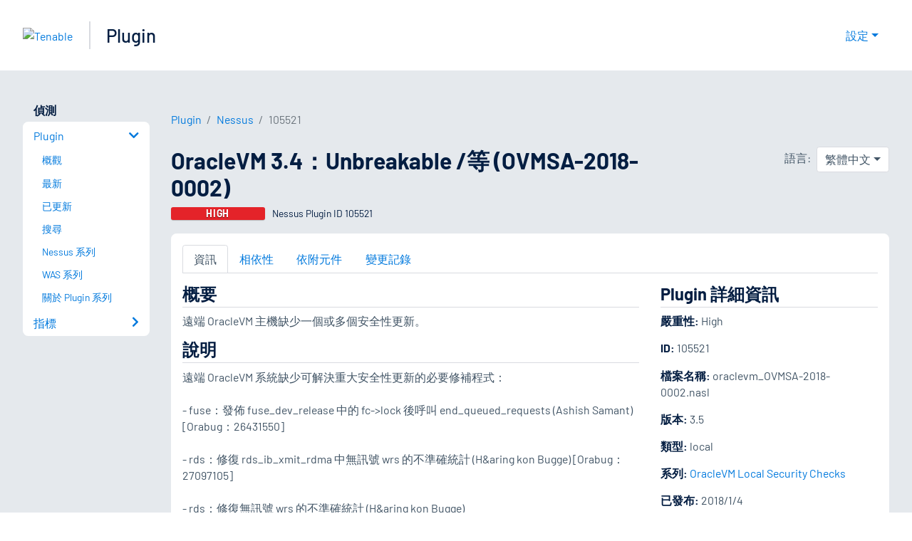

--- FILE ---
content_type: text/html; charset=utf-8
request_url: https://zh-tw.tenable.com/plugins/nessus/105521
body_size: 20107
content:
<!DOCTYPE html><html lang="zh-TW"><head><meta charSet="utf-8"/><title>OracleVM 3.4：Unbreakable /等 (OVMSA-2018-0002)<!-- --> | Tenable®</title><meta name="description" content="遠端 OracleVM 主機缺少一個或多個安全性更新。 (Nessus Plugin ID 105521)"/><meta property="og:title" content="OracleVM 3.4：Unbreakable /等 (OVMSA-2018-0002)"/><meta property="og:description" content="遠端 OracleVM 主機缺少一個或多個安全性更新。 (Nessus Plugin ID 105521)"/><meta name="twitter:title" content="OracleVM 3.4：Unbreakable /等 (OVMSA-2018-0002)"/><meta name="twitter:description" content="遠端 OracleVM 主機缺少一個或多個安全性更新。 (Nessus Plugin ID 105521)"/><meta http-equiv="X-UA-Compatible" content="IE=edge,chrome=1"/><meta name="viewport" content="width=device-width, initial-scale=1"/><link rel="apple-touch-icon" sizes="180x180" href="https://www.tenable.com/themes/custom/tenable/images-new/favicons/apple-touch-icon-180x180.png"/><link rel="manifest" href="https://www.tenable.com/themes/custom/tenable/images-new/favicons/manifest.json"/><link rel="icon" href="https://www.tenable.com/themes/custom/tenable/images-new/favicons/favicon.ico" sizes="any"/><link rel="icon" href="https://www.tenable.com/themes/custom/tenable/images-new/favicons/tenable-favicon.svg" type="image/svg+xml"/><meta name="msapplication-config" content="https://www.tenable.com/themes/custom/tenable/images-new/favicons/browserconfig.xml"/><meta name="theme-color" content="#ffffff"/><link rel="canonical" href="https://zh-tw.tenable.com/plugins/nessus/105521"/><link rel="alternate" hrefLang="x-default" href="https://www.tenable.com/plugins/nessus/105521"/><link rel="alternate" hrefLang="ja" href="https://jp.tenable.com/plugins/nessus/105521"/><link rel="alternate" hrefLang="zh-CN" href="https://www.tenablecloud.cn/plugins/nessus/105521"/><link rel="alternate" hrefLang="zh-TW" href="https://zh-tw.tenable.com/plugins/nessus/105521"/><link rel="alternate" hrefLang="en" href="https://www.tenable.com/plugins/nessus/105521"/><meta name="next-head-count" content="21"/><script type="text/javascript">window.NREUM||(NREUM={});NREUM.info = {"agent":"","beacon":"bam.nr-data.net","errorBeacon":"bam.nr-data.net","licenseKey":"5febff3e0e","applicationID":"96358297","agentToken":null,"applicationTime":135.068143,"transactionName":"MVBabEEHChVXU0IIXggab11RIBYHW1VBDkMNYEpRHCgBHkJaRU52I2EXF0MKEQFfXkVOahJMSF1uST8PUm0=","queueTime":0,"ttGuid":"e5473e6a864b9acc"}; (window.NREUM||(NREUM={})).init={ajax:{deny_list:["bam.nr-data.net"]},feature_flags:["soft_nav"]};(window.NREUM||(NREUM={})).loader_config={licenseKey:"5febff3e0e",applicationID:"96358297",browserID:"718381482"};;/*! For license information please see nr-loader-rum-1.308.0.min.js.LICENSE.txt */
(()=>{var e,t,r={163:(e,t,r)=>{"use strict";r.d(t,{j:()=>E});var n=r(384),i=r(1741);var a=r(2555);r(860).K7.genericEvents;const s="experimental.resources",o="register",c=e=>{if(!e||"string"!=typeof e)return!1;try{document.createDocumentFragment().querySelector(e)}catch{return!1}return!0};var d=r(2614),u=r(944),l=r(8122);const f="[data-nr-mask]",g=e=>(0,l.a)(e,(()=>{const e={feature_flags:[],experimental:{allow_registered_children:!1,resources:!1},mask_selector:"*",block_selector:"[data-nr-block]",mask_input_options:{color:!1,date:!1,"datetime-local":!1,email:!1,month:!1,number:!1,range:!1,search:!1,tel:!1,text:!1,time:!1,url:!1,week:!1,textarea:!1,select:!1,password:!0}};return{ajax:{deny_list:void 0,block_internal:!0,enabled:!0,autoStart:!0},api:{get allow_registered_children(){return e.feature_flags.includes(o)||e.experimental.allow_registered_children},set allow_registered_children(t){e.experimental.allow_registered_children=t},duplicate_registered_data:!1},browser_consent_mode:{enabled:!1},distributed_tracing:{enabled:void 0,exclude_newrelic_header:void 0,cors_use_newrelic_header:void 0,cors_use_tracecontext_headers:void 0,allowed_origins:void 0},get feature_flags(){return e.feature_flags},set feature_flags(t){e.feature_flags=t},generic_events:{enabled:!0,autoStart:!0},harvest:{interval:30},jserrors:{enabled:!0,autoStart:!0},logging:{enabled:!0,autoStart:!0},metrics:{enabled:!0,autoStart:!0},obfuscate:void 0,page_action:{enabled:!0},page_view_event:{enabled:!0,autoStart:!0},page_view_timing:{enabled:!0,autoStart:!0},performance:{capture_marks:!1,capture_measures:!1,capture_detail:!0,resources:{get enabled(){return e.feature_flags.includes(s)||e.experimental.resources},set enabled(t){e.experimental.resources=t},asset_types:[],first_party_domains:[],ignore_newrelic:!0}},privacy:{cookies_enabled:!0},proxy:{assets:void 0,beacon:void 0},session:{expiresMs:d.wk,inactiveMs:d.BB},session_replay:{autoStart:!0,enabled:!1,preload:!1,sampling_rate:10,error_sampling_rate:100,collect_fonts:!1,inline_images:!1,fix_stylesheets:!0,mask_all_inputs:!0,get mask_text_selector(){return e.mask_selector},set mask_text_selector(t){c(t)?e.mask_selector="".concat(t,",").concat(f):""===t||null===t?e.mask_selector=f:(0,u.R)(5,t)},get block_class(){return"nr-block"},get ignore_class(){return"nr-ignore"},get mask_text_class(){return"nr-mask"},get block_selector(){return e.block_selector},set block_selector(t){c(t)?e.block_selector+=",".concat(t):""!==t&&(0,u.R)(6,t)},get mask_input_options(){return e.mask_input_options},set mask_input_options(t){t&&"object"==typeof t?e.mask_input_options={...t,password:!0}:(0,u.R)(7,t)}},session_trace:{enabled:!0,autoStart:!0},soft_navigations:{enabled:!0,autoStart:!0},spa:{enabled:!0,autoStart:!0},ssl:void 0,user_actions:{enabled:!0,elementAttributes:["id","className","tagName","type"]}}})());var p=r(6154),m=r(9324);let h=0;const v={buildEnv:m.F3,distMethod:m.Xs,version:m.xv,originTime:p.WN},b={consented:!1},y={appMetadata:{},get consented(){return this.session?.state?.consent||b.consented},set consented(e){b.consented=e},customTransaction:void 0,denyList:void 0,disabled:!1,harvester:void 0,isolatedBacklog:!1,isRecording:!1,loaderType:void 0,maxBytes:3e4,obfuscator:void 0,onerror:void 0,ptid:void 0,releaseIds:{},session:void 0,timeKeeper:void 0,registeredEntities:[],jsAttributesMetadata:{bytes:0},get harvestCount(){return++h}},_=e=>{const t=(0,l.a)(e,y),r=Object.keys(v).reduce((e,t)=>(e[t]={value:v[t],writable:!1,configurable:!0,enumerable:!0},e),{});return Object.defineProperties(t,r)};var w=r(5701);const x=e=>{const t=e.startsWith("http");e+="/",r.p=t?e:"https://"+e};var R=r(7836),k=r(3241);const A={accountID:void 0,trustKey:void 0,agentID:void 0,licenseKey:void 0,applicationID:void 0,xpid:void 0},S=e=>(0,l.a)(e,A),T=new Set;function E(e,t={},r,s){let{init:o,info:c,loader_config:d,runtime:u={},exposed:l=!0}=t;if(!c){const e=(0,n.pV)();o=e.init,c=e.info,d=e.loader_config}e.init=g(o||{}),e.loader_config=S(d||{}),c.jsAttributes??={},p.bv&&(c.jsAttributes.isWorker=!0),e.info=(0,a.D)(c);const f=e.init,m=[c.beacon,c.errorBeacon];T.has(e.agentIdentifier)||(f.proxy.assets&&(x(f.proxy.assets),m.push(f.proxy.assets)),f.proxy.beacon&&m.push(f.proxy.beacon),e.beacons=[...m],function(e){const t=(0,n.pV)();Object.getOwnPropertyNames(i.W.prototype).forEach(r=>{const n=i.W.prototype[r];if("function"!=typeof n||"constructor"===n)return;let a=t[r];e[r]&&!1!==e.exposed&&"micro-agent"!==e.runtime?.loaderType&&(t[r]=(...t)=>{const n=e[r](...t);return a?a(...t):n})})}(e),(0,n.US)("activatedFeatures",w.B)),u.denyList=[...f.ajax.deny_list||[],...f.ajax.block_internal?m:[]],u.ptid=e.agentIdentifier,u.loaderType=r,e.runtime=_(u),T.has(e.agentIdentifier)||(e.ee=R.ee.get(e.agentIdentifier),e.exposed=l,(0,k.W)({agentIdentifier:e.agentIdentifier,drained:!!w.B?.[e.agentIdentifier],type:"lifecycle",name:"initialize",feature:void 0,data:e.config})),T.add(e.agentIdentifier)}},384:(e,t,r)=>{"use strict";r.d(t,{NT:()=>s,US:()=>u,Zm:()=>o,bQ:()=>d,dV:()=>c,pV:()=>l});var n=r(6154),i=r(1863),a=r(1910);const s={beacon:"bam.nr-data.net",errorBeacon:"bam.nr-data.net"};function o(){return n.gm.NREUM||(n.gm.NREUM={}),void 0===n.gm.newrelic&&(n.gm.newrelic=n.gm.NREUM),n.gm.NREUM}function c(){let e=o();return e.o||(e.o={ST:n.gm.setTimeout,SI:n.gm.setImmediate||n.gm.setInterval,CT:n.gm.clearTimeout,XHR:n.gm.XMLHttpRequest,REQ:n.gm.Request,EV:n.gm.Event,PR:n.gm.Promise,MO:n.gm.MutationObserver,FETCH:n.gm.fetch,WS:n.gm.WebSocket},(0,a.i)(...Object.values(e.o))),e}function d(e,t){let r=o();r.initializedAgents??={},t.initializedAt={ms:(0,i.t)(),date:new Date},r.initializedAgents[e]=t}function u(e,t){o()[e]=t}function l(){return function(){let e=o();const t=e.info||{};e.info={beacon:s.beacon,errorBeacon:s.errorBeacon,...t}}(),function(){let e=o();const t=e.init||{};e.init={...t}}(),c(),function(){let e=o();const t=e.loader_config||{};e.loader_config={...t}}(),o()}},782:(e,t,r)=>{"use strict";r.d(t,{T:()=>n});const n=r(860).K7.pageViewTiming},860:(e,t,r)=>{"use strict";r.d(t,{$J:()=>u,K7:()=>c,P3:()=>d,XX:()=>i,Yy:()=>o,df:()=>a,qY:()=>n,v4:()=>s});const n="events",i="jserrors",a="browser/blobs",s="rum",o="browser/logs",c={ajax:"ajax",genericEvents:"generic_events",jserrors:i,logging:"logging",metrics:"metrics",pageAction:"page_action",pageViewEvent:"page_view_event",pageViewTiming:"page_view_timing",sessionReplay:"session_replay",sessionTrace:"session_trace",softNav:"soft_navigations",spa:"spa"},d={[c.pageViewEvent]:1,[c.pageViewTiming]:2,[c.metrics]:3,[c.jserrors]:4,[c.spa]:5,[c.ajax]:6,[c.sessionTrace]:7,[c.softNav]:8,[c.sessionReplay]:9,[c.logging]:10,[c.genericEvents]:11},u={[c.pageViewEvent]:s,[c.pageViewTiming]:n,[c.ajax]:n,[c.spa]:n,[c.softNav]:n,[c.metrics]:i,[c.jserrors]:i,[c.sessionTrace]:a,[c.sessionReplay]:a,[c.logging]:o,[c.genericEvents]:"ins"}},944:(e,t,r)=>{"use strict";r.d(t,{R:()=>i});var n=r(3241);function i(e,t){"function"==typeof console.debug&&(console.debug("New Relic Warning: https://github.com/newrelic/newrelic-browser-agent/blob/main/docs/warning-codes.md#".concat(e),t),(0,n.W)({agentIdentifier:null,drained:null,type:"data",name:"warn",feature:"warn",data:{code:e,secondary:t}}))}},1687:(e,t,r)=>{"use strict";r.d(t,{Ak:()=>d,Ze:()=>f,x3:()=>u});var n=r(3241),i=r(7836),a=r(3606),s=r(860),o=r(2646);const c={};function d(e,t){const r={staged:!1,priority:s.P3[t]||0};l(e),c[e].get(t)||c[e].set(t,r)}function u(e,t){e&&c[e]&&(c[e].get(t)&&c[e].delete(t),p(e,t,!1),c[e].size&&g(e))}function l(e){if(!e)throw new Error("agentIdentifier required");c[e]||(c[e]=new Map)}function f(e="",t="feature",r=!1){if(l(e),!e||!c[e].get(t)||r)return p(e,t);c[e].get(t).staged=!0,g(e)}function g(e){const t=Array.from(c[e]);t.every(([e,t])=>t.staged)&&(t.sort((e,t)=>e[1].priority-t[1].priority),t.forEach(([t])=>{c[e].delete(t),p(e,t)}))}function p(e,t,r=!0){const s=e?i.ee.get(e):i.ee,c=a.i.handlers;if(!s.aborted&&s.backlog&&c){if((0,n.W)({agentIdentifier:e,type:"lifecycle",name:"drain",feature:t}),r){const e=s.backlog[t],r=c[t];if(r){for(let t=0;e&&t<e.length;++t)m(e[t],r);Object.entries(r).forEach(([e,t])=>{Object.values(t||{}).forEach(t=>{t[0]?.on&&t[0]?.context()instanceof o.y&&t[0].on(e,t[1])})})}}s.isolatedBacklog||delete c[t],s.backlog[t]=null,s.emit("drain-"+t,[])}}function m(e,t){var r=e[1];Object.values(t[r]||{}).forEach(t=>{var r=e[0];if(t[0]===r){var n=t[1],i=e[3],a=e[2];n.apply(i,a)}})}},1738:(e,t,r)=>{"use strict";r.d(t,{U:()=>g,Y:()=>f});var n=r(3241),i=r(9908),a=r(1863),s=r(944),o=r(5701),c=r(3969),d=r(8362),u=r(860),l=r(4261);function f(e,t,r,a){const f=a||r;!f||f[e]&&f[e]!==d.d.prototype[e]||(f[e]=function(){(0,i.p)(c.xV,["API/"+e+"/called"],void 0,u.K7.metrics,r.ee),(0,n.W)({agentIdentifier:r.agentIdentifier,drained:!!o.B?.[r.agentIdentifier],type:"data",name:"api",feature:l.Pl+e,data:{}});try{return t.apply(this,arguments)}catch(e){(0,s.R)(23,e)}})}function g(e,t,r,n,s){const o=e.info;null===r?delete o.jsAttributes[t]:o.jsAttributes[t]=r,(s||null===r)&&(0,i.p)(l.Pl+n,[(0,a.t)(),t,r],void 0,"session",e.ee)}},1741:(e,t,r)=>{"use strict";r.d(t,{W:()=>a});var n=r(944),i=r(4261);class a{#e(e,...t){if(this[e]!==a.prototype[e])return this[e](...t);(0,n.R)(35,e)}addPageAction(e,t){return this.#e(i.hG,e,t)}register(e){return this.#e(i.eY,e)}recordCustomEvent(e,t){return this.#e(i.fF,e,t)}setPageViewName(e,t){return this.#e(i.Fw,e,t)}setCustomAttribute(e,t,r){return this.#e(i.cD,e,t,r)}noticeError(e,t){return this.#e(i.o5,e,t)}setUserId(e,t=!1){return this.#e(i.Dl,e,t)}setApplicationVersion(e){return this.#e(i.nb,e)}setErrorHandler(e){return this.#e(i.bt,e)}addRelease(e,t){return this.#e(i.k6,e,t)}log(e,t){return this.#e(i.$9,e,t)}start(){return this.#e(i.d3)}finished(e){return this.#e(i.BL,e)}recordReplay(){return this.#e(i.CH)}pauseReplay(){return this.#e(i.Tb)}addToTrace(e){return this.#e(i.U2,e)}setCurrentRouteName(e){return this.#e(i.PA,e)}interaction(e){return this.#e(i.dT,e)}wrapLogger(e,t,r){return this.#e(i.Wb,e,t,r)}measure(e,t){return this.#e(i.V1,e,t)}consent(e){return this.#e(i.Pv,e)}}},1863:(e,t,r)=>{"use strict";function n(){return Math.floor(performance.now())}r.d(t,{t:()=>n})},1910:(e,t,r)=>{"use strict";r.d(t,{i:()=>a});var n=r(944);const i=new Map;function a(...e){return e.every(e=>{if(i.has(e))return i.get(e);const t="function"==typeof e?e.toString():"",r=t.includes("[native code]"),a=t.includes("nrWrapper");return r||a||(0,n.R)(64,e?.name||t),i.set(e,r),r})}},2555:(e,t,r)=>{"use strict";r.d(t,{D:()=>o,f:()=>s});var n=r(384),i=r(8122);const a={beacon:n.NT.beacon,errorBeacon:n.NT.errorBeacon,licenseKey:void 0,applicationID:void 0,sa:void 0,queueTime:void 0,applicationTime:void 0,ttGuid:void 0,user:void 0,account:void 0,product:void 0,extra:void 0,jsAttributes:{},userAttributes:void 0,atts:void 0,transactionName:void 0,tNamePlain:void 0};function s(e){try{return!!e.licenseKey&&!!e.errorBeacon&&!!e.applicationID}catch(e){return!1}}const o=e=>(0,i.a)(e,a)},2614:(e,t,r)=>{"use strict";r.d(t,{BB:()=>s,H3:()=>n,g:()=>d,iL:()=>c,tS:()=>o,uh:()=>i,wk:()=>a});const n="NRBA",i="SESSION",a=144e5,s=18e5,o={STARTED:"session-started",PAUSE:"session-pause",RESET:"session-reset",RESUME:"session-resume",UPDATE:"session-update"},c={SAME_TAB:"same-tab",CROSS_TAB:"cross-tab"},d={OFF:0,FULL:1,ERROR:2}},2646:(e,t,r)=>{"use strict";r.d(t,{y:()=>n});class n{constructor(e){this.contextId=e}}},2843:(e,t,r)=>{"use strict";r.d(t,{G:()=>a,u:()=>i});var n=r(3878);function i(e,t=!1,r,i){(0,n.DD)("visibilitychange",function(){if(t)return void("hidden"===document.visibilityState&&e());e(document.visibilityState)},r,i)}function a(e,t,r){(0,n.sp)("pagehide",e,t,r)}},3241:(e,t,r)=>{"use strict";r.d(t,{W:()=>a});var n=r(6154);const i="newrelic";function a(e={}){try{n.gm.dispatchEvent(new CustomEvent(i,{detail:e}))}catch(e){}}},3606:(e,t,r)=>{"use strict";r.d(t,{i:()=>a});var n=r(9908);a.on=s;var i=a.handlers={};function a(e,t,r,a){s(a||n.d,i,e,t,r)}function s(e,t,r,i,a){a||(a="feature"),e||(e=n.d);var s=t[a]=t[a]||{};(s[r]=s[r]||[]).push([e,i])}},3878:(e,t,r)=>{"use strict";function n(e,t){return{capture:e,passive:!1,signal:t}}function i(e,t,r=!1,i){window.addEventListener(e,t,n(r,i))}function a(e,t,r=!1,i){document.addEventListener(e,t,n(r,i))}r.d(t,{DD:()=>a,jT:()=>n,sp:()=>i})},3969:(e,t,r)=>{"use strict";r.d(t,{TZ:()=>n,XG:()=>o,rs:()=>i,xV:()=>s,z_:()=>a});const n=r(860).K7.metrics,i="sm",a="cm",s="storeSupportabilityMetrics",o="storeEventMetrics"},4234:(e,t,r)=>{"use strict";r.d(t,{W:()=>a});var n=r(7836),i=r(1687);class a{constructor(e,t){this.agentIdentifier=e,this.ee=n.ee.get(e),this.featureName=t,this.blocked=!1}deregisterDrain(){(0,i.x3)(this.agentIdentifier,this.featureName)}}},4261:(e,t,r)=>{"use strict";r.d(t,{$9:()=>d,BL:()=>o,CH:()=>g,Dl:()=>_,Fw:()=>y,PA:()=>h,Pl:()=>n,Pv:()=>k,Tb:()=>l,U2:()=>a,V1:()=>R,Wb:()=>x,bt:()=>b,cD:()=>v,d3:()=>w,dT:()=>c,eY:()=>p,fF:()=>f,hG:()=>i,k6:()=>s,nb:()=>m,o5:()=>u});const n="api-",i="addPageAction",a="addToTrace",s="addRelease",o="finished",c="interaction",d="log",u="noticeError",l="pauseReplay",f="recordCustomEvent",g="recordReplay",p="register",m="setApplicationVersion",h="setCurrentRouteName",v="setCustomAttribute",b="setErrorHandler",y="setPageViewName",_="setUserId",w="start",x="wrapLogger",R="measure",k="consent"},5289:(e,t,r)=>{"use strict";r.d(t,{GG:()=>s,Qr:()=>c,sB:()=>o});var n=r(3878),i=r(6389);function a(){return"undefined"==typeof document||"complete"===document.readyState}function s(e,t){if(a())return e();const r=(0,i.J)(e),s=setInterval(()=>{a()&&(clearInterval(s),r())},500);(0,n.sp)("load",r,t)}function o(e){if(a())return e();(0,n.DD)("DOMContentLoaded",e)}function c(e){if(a())return e();(0,n.sp)("popstate",e)}},5607:(e,t,r)=>{"use strict";r.d(t,{W:()=>n});const n=(0,r(9566).bz)()},5701:(e,t,r)=>{"use strict";r.d(t,{B:()=>a,t:()=>s});var n=r(3241);const i=new Set,a={};function s(e,t){const r=t.agentIdentifier;a[r]??={},e&&"object"==typeof e&&(i.has(r)||(t.ee.emit("rumresp",[e]),a[r]=e,i.add(r),(0,n.W)({agentIdentifier:r,loaded:!0,drained:!0,type:"lifecycle",name:"load",feature:void 0,data:e})))}},6154:(e,t,r)=>{"use strict";r.d(t,{OF:()=>c,RI:()=>i,WN:()=>u,bv:()=>a,eN:()=>l,gm:()=>s,mw:()=>o,sb:()=>d});var n=r(1863);const i="undefined"!=typeof window&&!!window.document,a="undefined"!=typeof WorkerGlobalScope&&("undefined"!=typeof self&&self instanceof WorkerGlobalScope&&self.navigator instanceof WorkerNavigator||"undefined"!=typeof globalThis&&globalThis instanceof WorkerGlobalScope&&globalThis.navigator instanceof WorkerNavigator),s=i?window:"undefined"!=typeof WorkerGlobalScope&&("undefined"!=typeof self&&self instanceof WorkerGlobalScope&&self||"undefined"!=typeof globalThis&&globalThis instanceof WorkerGlobalScope&&globalThis),o=Boolean("hidden"===s?.document?.visibilityState),c=/iPad|iPhone|iPod/.test(s.navigator?.userAgent),d=c&&"undefined"==typeof SharedWorker,u=((()=>{const e=s.navigator?.userAgent?.match(/Firefox[/\s](\d+\.\d+)/);Array.isArray(e)&&e.length>=2&&e[1]})(),Date.now()-(0,n.t)()),l=()=>"undefined"!=typeof PerformanceNavigationTiming&&s?.performance?.getEntriesByType("navigation")?.[0]?.responseStart},6389:(e,t,r)=>{"use strict";function n(e,t=500,r={}){const n=r?.leading||!1;let i;return(...r)=>{n&&void 0===i&&(e.apply(this,r),i=setTimeout(()=>{i=clearTimeout(i)},t)),n||(clearTimeout(i),i=setTimeout(()=>{e.apply(this,r)},t))}}function i(e){let t=!1;return(...r)=>{t||(t=!0,e.apply(this,r))}}r.d(t,{J:()=>i,s:()=>n})},6630:(e,t,r)=>{"use strict";r.d(t,{T:()=>n});const n=r(860).K7.pageViewEvent},7699:(e,t,r)=>{"use strict";r.d(t,{It:()=>a,KC:()=>o,No:()=>i,qh:()=>s});var n=r(860);const i=16e3,a=1e6,s="SESSION_ERROR",o={[n.K7.logging]:!0,[n.K7.genericEvents]:!1,[n.K7.jserrors]:!1,[n.K7.ajax]:!1}},7836:(e,t,r)=>{"use strict";r.d(t,{P:()=>o,ee:()=>c});var n=r(384),i=r(8990),a=r(2646),s=r(5607);const o="nr@context:".concat(s.W),c=function e(t,r){var n={},s={},u={},l=!1;try{l=16===r.length&&d.initializedAgents?.[r]?.runtime.isolatedBacklog}catch(e){}var f={on:p,addEventListener:p,removeEventListener:function(e,t){var r=n[e];if(!r)return;for(var i=0;i<r.length;i++)r[i]===t&&r.splice(i,1)},emit:function(e,r,n,i,a){!1!==a&&(a=!0);if(c.aborted&&!i)return;t&&a&&t.emit(e,r,n);var o=g(n);m(e).forEach(e=>{e.apply(o,r)});var d=v()[s[e]];d&&d.push([f,e,r,o]);return o},get:h,listeners:m,context:g,buffer:function(e,t){const r=v();if(t=t||"feature",f.aborted)return;Object.entries(e||{}).forEach(([e,n])=>{s[n]=t,t in r||(r[t]=[])})},abort:function(){f._aborted=!0,Object.keys(f.backlog).forEach(e=>{delete f.backlog[e]})},isBuffering:function(e){return!!v()[s[e]]},debugId:r,backlog:l?{}:t&&"object"==typeof t.backlog?t.backlog:{},isolatedBacklog:l};return Object.defineProperty(f,"aborted",{get:()=>{let e=f._aborted||!1;return e||(t&&(e=t.aborted),e)}}),f;function g(e){return e&&e instanceof a.y?e:e?(0,i.I)(e,o,()=>new a.y(o)):new a.y(o)}function p(e,t){n[e]=m(e).concat(t)}function m(e){return n[e]||[]}function h(t){return u[t]=u[t]||e(f,t)}function v(){return f.backlog}}(void 0,"globalEE"),d=(0,n.Zm)();d.ee||(d.ee=c)},8122:(e,t,r)=>{"use strict";r.d(t,{a:()=>i});var n=r(944);function i(e,t){try{if(!e||"object"!=typeof e)return(0,n.R)(3);if(!t||"object"!=typeof t)return(0,n.R)(4);const r=Object.create(Object.getPrototypeOf(t),Object.getOwnPropertyDescriptors(t)),a=0===Object.keys(r).length?e:r;for(let s in a)if(void 0!==e[s])try{if(null===e[s]){r[s]=null;continue}Array.isArray(e[s])&&Array.isArray(t[s])?r[s]=Array.from(new Set([...e[s],...t[s]])):"object"==typeof e[s]&&"object"==typeof t[s]?r[s]=i(e[s],t[s]):r[s]=e[s]}catch(e){r[s]||(0,n.R)(1,e)}return r}catch(e){(0,n.R)(2,e)}}},8362:(e,t,r)=>{"use strict";r.d(t,{d:()=>a});var n=r(9566),i=r(1741);class a extends i.W{agentIdentifier=(0,n.LA)(16)}},8374:(e,t,r)=>{r.nc=(()=>{try{return document?.currentScript?.nonce}catch(e){}return""})()},8990:(e,t,r)=>{"use strict";r.d(t,{I:()=>i});var n=Object.prototype.hasOwnProperty;function i(e,t,r){if(n.call(e,t))return e[t];var i=r();if(Object.defineProperty&&Object.keys)try{return Object.defineProperty(e,t,{value:i,writable:!0,enumerable:!1}),i}catch(e){}return e[t]=i,i}},9324:(e,t,r)=>{"use strict";r.d(t,{F3:()=>i,Xs:()=>a,xv:()=>n});const n="1.308.0",i="PROD",a="CDN"},9566:(e,t,r)=>{"use strict";r.d(t,{LA:()=>o,bz:()=>s});var n=r(6154);const i="xxxxxxxx-xxxx-4xxx-yxxx-xxxxxxxxxxxx";function a(e,t){return e?15&e[t]:16*Math.random()|0}function s(){const e=n.gm?.crypto||n.gm?.msCrypto;let t,r=0;return e&&e.getRandomValues&&(t=e.getRandomValues(new Uint8Array(30))),i.split("").map(e=>"x"===e?a(t,r++).toString(16):"y"===e?(3&a()|8).toString(16):e).join("")}function o(e){const t=n.gm?.crypto||n.gm?.msCrypto;let r,i=0;t&&t.getRandomValues&&(r=t.getRandomValues(new Uint8Array(e)));const s=[];for(var o=0;o<e;o++)s.push(a(r,i++).toString(16));return s.join("")}},9908:(e,t,r)=>{"use strict";r.d(t,{d:()=>n,p:()=>i});var n=r(7836).ee.get("handle");function i(e,t,r,i,a){a?(a.buffer([e],i),a.emit(e,t,r)):(n.buffer([e],i),n.emit(e,t,r))}}},n={};function i(e){var t=n[e];if(void 0!==t)return t.exports;var a=n[e]={exports:{}};return r[e](a,a.exports,i),a.exports}i.m=r,i.d=(e,t)=>{for(var r in t)i.o(t,r)&&!i.o(e,r)&&Object.defineProperty(e,r,{enumerable:!0,get:t[r]})},i.f={},i.e=e=>Promise.all(Object.keys(i.f).reduce((t,r)=>(i.f[r](e,t),t),[])),i.u=e=>"nr-rum-1.308.0.min.js",i.o=(e,t)=>Object.prototype.hasOwnProperty.call(e,t),e={},t="NRBA-1.308.0.PROD:",i.l=(r,n,a,s)=>{if(e[r])e[r].push(n);else{var o,c;if(void 0!==a)for(var d=document.getElementsByTagName("script"),u=0;u<d.length;u++){var l=d[u];if(l.getAttribute("src")==r||l.getAttribute("data-webpack")==t+a){o=l;break}}if(!o){c=!0;var f={296:"sha512-+MIMDsOcckGXa1EdWHqFNv7P+JUkd5kQwCBr3KE6uCvnsBNUrdSt4a/3/L4j4TxtnaMNjHpza2/erNQbpacJQA=="};(o=document.createElement("script")).charset="utf-8",i.nc&&o.setAttribute("nonce",i.nc),o.setAttribute("data-webpack",t+a),o.src=r,0!==o.src.indexOf(window.location.origin+"/")&&(o.crossOrigin="anonymous"),f[s]&&(o.integrity=f[s])}e[r]=[n];var g=(t,n)=>{o.onerror=o.onload=null,clearTimeout(p);var i=e[r];if(delete e[r],o.parentNode&&o.parentNode.removeChild(o),i&&i.forEach(e=>e(n)),t)return t(n)},p=setTimeout(g.bind(null,void 0,{type:"timeout",target:o}),12e4);o.onerror=g.bind(null,o.onerror),o.onload=g.bind(null,o.onload),c&&document.head.appendChild(o)}},i.r=e=>{"undefined"!=typeof Symbol&&Symbol.toStringTag&&Object.defineProperty(e,Symbol.toStringTag,{value:"Module"}),Object.defineProperty(e,"__esModule",{value:!0})},i.p="https://js-agent.newrelic.com/",(()=>{var e={374:0,840:0};i.f.j=(t,r)=>{var n=i.o(e,t)?e[t]:void 0;if(0!==n)if(n)r.push(n[2]);else{var a=new Promise((r,i)=>n=e[t]=[r,i]);r.push(n[2]=a);var s=i.p+i.u(t),o=new Error;i.l(s,r=>{if(i.o(e,t)&&(0!==(n=e[t])&&(e[t]=void 0),n)){var a=r&&("load"===r.type?"missing":r.type),s=r&&r.target&&r.target.src;o.message="Loading chunk "+t+" failed: ("+a+": "+s+")",o.name="ChunkLoadError",o.type=a,o.request=s,n[1](o)}},"chunk-"+t,t)}};var t=(t,r)=>{var n,a,[s,o,c]=r,d=0;if(s.some(t=>0!==e[t])){for(n in o)i.o(o,n)&&(i.m[n]=o[n]);if(c)c(i)}for(t&&t(r);d<s.length;d++)a=s[d],i.o(e,a)&&e[a]&&e[a][0](),e[a]=0},r=self["webpackChunk:NRBA-1.308.0.PROD"]=self["webpackChunk:NRBA-1.308.0.PROD"]||[];r.forEach(t.bind(null,0)),r.push=t.bind(null,r.push.bind(r))})(),(()=>{"use strict";i(8374);var e=i(8362),t=i(860);const r=Object.values(t.K7);var n=i(163);var a=i(9908),s=i(1863),o=i(4261),c=i(1738);var d=i(1687),u=i(4234),l=i(5289),f=i(6154),g=i(944),p=i(384);const m=e=>f.RI&&!0===e?.privacy.cookies_enabled;function h(e){return!!(0,p.dV)().o.MO&&m(e)&&!0===e?.session_trace.enabled}var v=i(6389),b=i(7699);class y extends u.W{constructor(e,t){super(e.agentIdentifier,t),this.agentRef=e,this.abortHandler=void 0,this.featAggregate=void 0,this.loadedSuccessfully=void 0,this.onAggregateImported=new Promise(e=>{this.loadedSuccessfully=e}),this.deferred=Promise.resolve(),!1===e.init[this.featureName].autoStart?this.deferred=new Promise((t,r)=>{this.ee.on("manual-start-all",(0,v.J)(()=>{(0,d.Ak)(e.agentIdentifier,this.featureName),t()}))}):(0,d.Ak)(e.agentIdentifier,t)}importAggregator(e,t,r={}){if(this.featAggregate)return;const n=async()=>{let n;await this.deferred;try{if(m(e.init)){const{setupAgentSession:t}=await i.e(296).then(i.bind(i,3305));n=t(e)}}catch(e){(0,g.R)(20,e),this.ee.emit("internal-error",[e]),(0,a.p)(b.qh,[e],void 0,this.featureName,this.ee)}try{if(!this.#t(this.featureName,n,e.init))return(0,d.Ze)(this.agentIdentifier,this.featureName),void this.loadedSuccessfully(!1);const{Aggregate:i}=await t();this.featAggregate=new i(e,r),e.runtime.harvester.initializedAggregates.push(this.featAggregate),this.loadedSuccessfully(!0)}catch(e){(0,g.R)(34,e),this.abortHandler?.(),(0,d.Ze)(this.agentIdentifier,this.featureName,!0),this.loadedSuccessfully(!1),this.ee&&this.ee.abort()}};f.RI?(0,l.GG)(()=>n(),!0):n()}#t(e,r,n){if(this.blocked)return!1;switch(e){case t.K7.sessionReplay:return h(n)&&!!r;case t.K7.sessionTrace:return!!r;default:return!0}}}var _=i(6630),w=i(2614),x=i(3241);class R extends y{static featureName=_.T;constructor(e){var t;super(e,_.T),this.setupInspectionEvents(e.agentIdentifier),t=e,(0,c.Y)(o.Fw,function(e,r){"string"==typeof e&&("/"!==e.charAt(0)&&(e="/"+e),t.runtime.customTransaction=(r||"http://custom.transaction")+e,(0,a.p)(o.Pl+o.Fw,[(0,s.t)()],void 0,void 0,t.ee))},t),this.importAggregator(e,()=>i.e(296).then(i.bind(i,3943)))}setupInspectionEvents(e){const t=(t,r)=>{t&&(0,x.W)({agentIdentifier:e,timeStamp:t.timeStamp,loaded:"complete"===t.target.readyState,type:"window",name:r,data:t.target.location+""})};(0,l.sB)(e=>{t(e,"DOMContentLoaded")}),(0,l.GG)(e=>{t(e,"load")}),(0,l.Qr)(e=>{t(e,"navigate")}),this.ee.on(w.tS.UPDATE,(t,r)=>{(0,x.W)({agentIdentifier:e,type:"lifecycle",name:"session",data:r})})}}class k extends e.d{constructor(e){var t;(super(),f.gm)?(this.features={},(0,p.bQ)(this.agentIdentifier,this),this.desiredFeatures=new Set(e.features||[]),this.desiredFeatures.add(R),(0,n.j)(this,e,e.loaderType||"agent"),t=this,(0,c.Y)(o.cD,function(e,r,n=!1){if("string"==typeof e){if(["string","number","boolean"].includes(typeof r)||null===r)return(0,c.U)(t,e,r,o.cD,n);(0,g.R)(40,typeof r)}else(0,g.R)(39,typeof e)},t),function(e){(0,c.Y)(o.Dl,function(t,r=!1){if("string"!=typeof t&&null!==t)return void(0,g.R)(41,typeof t);const n=e.info.jsAttributes["enduser.id"];r&&null!=n&&n!==t?(0,a.p)(o.Pl+"setUserIdAndResetSession",[t],void 0,"session",e.ee):(0,c.U)(e,"enduser.id",t,o.Dl,!0)},e)}(this),function(e){(0,c.Y)(o.nb,function(t){if("string"==typeof t||null===t)return(0,c.U)(e,"application.version",t,o.nb,!1);(0,g.R)(42,typeof t)},e)}(this),function(e){(0,c.Y)(o.d3,function(){e.ee.emit("manual-start-all")},e)}(this),function(e){(0,c.Y)(o.Pv,function(t=!0){if("boolean"==typeof t){if((0,a.p)(o.Pl+o.Pv,[t],void 0,"session",e.ee),e.runtime.consented=t,t){const t=e.features.page_view_event;t.onAggregateImported.then(e=>{const r=t.featAggregate;e&&!r.sentRum&&r.sendRum()})}}else(0,g.R)(65,typeof t)},e)}(this),this.run()):(0,g.R)(21)}get config(){return{info:this.info,init:this.init,loader_config:this.loader_config,runtime:this.runtime}}get api(){return this}run(){try{const e=function(e){const t={};return r.forEach(r=>{t[r]=!!e[r]?.enabled}),t}(this.init),n=[...this.desiredFeatures];n.sort((e,r)=>t.P3[e.featureName]-t.P3[r.featureName]),n.forEach(r=>{if(!e[r.featureName]&&r.featureName!==t.K7.pageViewEvent)return;if(r.featureName===t.K7.spa)return void(0,g.R)(67);const n=function(e){switch(e){case t.K7.ajax:return[t.K7.jserrors];case t.K7.sessionTrace:return[t.K7.ajax,t.K7.pageViewEvent];case t.K7.sessionReplay:return[t.K7.sessionTrace];case t.K7.pageViewTiming:return[t.K7.pageViewEvent];default:return[]}}(r.featureName).filter(e=>!(e in this.features));n.length>0&&(0,g.R)(36,{targetFeature:r.featureName,missingDependencies:n}),this.features[r.featureName]=new r(this)})}catch(e){(0,g.R)(22,e);for(const e in this.features)this.features[e].abortHandler?.();const t=(0,p.Zm)();delete t.initializedAgents[this.agentIdentifier]?.features,delete this.sharedAggregator;return t.ee.get(this.agentIdentifier).abort(),!1}}}var A=i(2843),S=i(782);class T extends y{static featureName=S.T;constructor(e){super(e,S.T),f.RI&&((0,A.u)(()=>(0,a.p)("docHidden",[(0,s.t)()],void 0,S.T,this.ee),!0),(0,A.G)(()=>(0,a.p)("winPagehide",[(0,s.t)()],void 0,S.T,this.ee)),this.importAggregator(e,()=>i.e(296).then(i.bind(i,2117))))}}var E=i(3969);class I extends y{static featureName=E.TZ;constructor(e){super(e,E.TZ),f.RI&&document.addEventListener("securitypolicyviolation",e=>{(0,a.p)(E.xV,["Generic/CSPViolation/Detected"],void 0,this.featureName,this.ee)}),this.importAggregator(e,()=>i.e(296).then(i.bind(i,9623)))}}new k({features:[R,T,I],loaderType:"lite"})})()})();</script><link data-next-font="size-adjust" rel="preconnect" href="/" crossorigin="anonymous"/><link nonce="nonce-NjFiODQxYmItZTM0OS00Y2JkLWI2NGItZTljNWYzOWIzNDJh" rel="preload" href="/_next/static/css/f64f458b52d7603e.css" as="style"/><link nonce="nonce-NjFiODQxYmItZTM0OS00Y2JkLWI2NGItZTljNWYzOWIzNDJh" rel="stylesheet" href="/_next/static/css/f64f458b52d7603e.css" data-n-g=""/><noscript data-n-css="nonce-NjFiODQxYmItZTM0OS00Y2JkLWI2NGItZTljNWYzOWIzNDJh"></noscript><script defer="" nonce="nonce-NjFiODQxYmItZTM0OS00Y2JkLWI2NGItZTljNWYzOWIzNDJh" nomodule="" src="/_next/static/chunks/polyfills-42372ed130431b0a.js"></script><script src="/_next/static/chunks/webpack-a707e99c69361791.js" nonce="nonce-NjFiODQxYmItZTM0OS00Y2JkLWI2NGItZTljNWYzOWIzNDJh" defer=""></script><script src="/_next/static/chunks/framework-945b357d4a851f4b.js" nonce="nonce-NjFiODQxYmItZTM0OS00Y2JkLWI2NGItZTljNWYzOWIzNDJh" defer=""></script><script src="/_next/static/chunks/main-edb6c6ae4d2c9a4e.js" nonce="nonce-NjFiODQxYmItZTM0OS00Y2JkLWI2NGItZTljNWYzOWIzNDJh" defer=""></script><script src="/_next/static/chunks/pages/_app-c2fed72ae12d2a37.js" nonce="nonce-NjFiODQxYmItZTM0OS00Y2JkLWI2NGItZTljNWYzOWIzNDJh" defer=""></script><script src="/_next/static/chunks/4428-1a8fb0248a5a173b.js" nonce="nonce-NjFiODQxYmItZTM0OS00Y2JkLWI2NGItZTljNWYzOWIzNDJh" defer=""></script><script src="/_next/static/chunks/pages/plugins/%5Btype%5D/%5Bid%5D-194240e029e29759.js" nonce="nonce-NjFiODQxYmItZTM0OS00Y2JkLWI2NGItZTljNWYzOWIzNDJh" defer=""></script><script src="/_next/static/ENp9mxi733RHwMk9MX4LV/_buildManifest.js" nonce="nonce-NjFiODQxYmItZTM0OS00Y2JkLWI2NGItZTljNWYzOWIzNDJh" defer=""></script><script src="/_next/static/ENp9mxi733RHwMk9MX4LV/_ssgManifest.js" nonce="nonce-NjFiODQxYmItZTM0OS00Y2JkLWI2NGItZTljNWYzOWIzNDJh" defer=""></script></head><body data-base-url="https://www.tenable.com" data-ga4-tracking-id=""><div id="__next"><div class="app__wrapper"><header class="banner"><div class="nav-wrapper"><ul class="list-inline nav-brand"><li class="list-inline-item"><a href="https://www.tenable.com"><img class="logo" src="https://www.tenable.com/themes/custom/tenable/img/logo.png" alt="Tenable"/></a></li><li class="list-inline-item"><a class="app-name" href="https://zh-tw.tenable.com/plugins">Plugin</a></li></ul><ul class="nav-dropdown nav"><li class="d-none d-md-block dropdown nav-item"><a aria-haspopup="true" href="#" class="dropdown-toggle nav-link" aria-expanded="false">設定</a><div tabindex="-1" role="menu" aria-hidden="true" class="dropdown-menu dropdown-menu-right"><h6 tabindex="-1" class="dropdown-header">連結</h6><a href="https://cloud.tenable.com" role="menuitem" class="dropdown-item">Tenable Cloud<!-- --> <i class="fas fa-external-link-alt external-link"></i></a><a href="https://community.tenable.com/login" role="menuitem" class="dropdown-item">Tenable Community 與支援<!-- --> <i class="fas fa-external-link-alt external-link"></i></a><a href="https://university.tenable.com/lms/index.php?r=site/sso&amp;sso_type=saml" role="menuitem" class="dropdown-item">Tenable University<!-- --> <i class="fas fa-external-link-alt external-link"></i></a><div tabindex="-1" class="dropdown-divider"></div><span tabindex="-1" class="dropdown-item-text"><div class="d-flex justify-content-between toggle-btn-group flex-column"><div class="label mb-2">嚴重性<!-- --> <i class="fas fa-info-circle" id="preferredSeverity"></i></div><div role="group" class="btn-group-sm btn-group"><button type="button" class="toggle-btn btn btn-outline-primary">VPR</button><button type="button" class="toggle-btn btn btn-outline-primary">CVSS v2</button><button type="button" class="toggle-btn btn btn-outline-primary">CVSS v3</button><button type="button" class="toggle-btn btn btn-outline-primary active">CVSS v4</button></div></div></span><div tabindex="-1" class="dropdown-divider"></div><span tabindex="-1" class="dropdown-item-text"><div class="d-flex justify-content-between toggle-btn-group flex-row"><div class="label">主題</div><div role="group" class="ml-3 btn-group-sm btn-group"><button type="button" class="toggle-btn btn btn-outline-primary active">淺色</button><button type="button" class="toggle-btn btn btn-outline-primary">深色</button><button type="button" class="toggle-btn btn btn-outline-primary">自動</button></div></div></span><div tabindex="-1" class="dropdown-divider"></div><button type="button" tabindex="0" role="menuitem" class="dropdown-item-link dropdown-item">說明</button></div></li></ul><div class="d-block d-md-none"><button type="button" aria-label="Toggle Overlay" class="btn btn-link nav-toggle"><i class="fas fa-bars fa-2x"></i></button></div></div></header><div class="mobile-nav closed"><ul class="flex-column nav"><li class="mobile-header nav-item"><a href="https://www.tenable.com" class="float-left nav-link"><img class="logo" src="https://www.tenable.com/themes/custom/tenable/img/logo-teal.png" alt="Tenable"/></a><a class="float-right mr-2 nav-link"><i class="fas fa-times fa-lg"></i></a></li><li class="nav-item"><a class="nav-link">Plugin<i class="float-right mt-1 fas fa-chevron-right"></i></a></li><div class="collapse"><div class="mobile-collapse"><li class="nav-item"><a class="nav-link " href="https://zh-tw.tenable.com/plugins">Overview</a></li><li class="nav-item"><a class="nav-link " href="https://zh-tw.tenable.com/plugins/newest">最新</a></li><li class="nav-item"><a class="nav-link " href="https://zh-tw.tenable.com/plugins/updated">已更新</a></li><li class="nav-item"><a class="nav-link " href="https://zh-tw.tenable.com/plugins/search">搜尋</a></li><li class="nav-item"><a class="nav-link " href="https://zh-tw.tenable.com/plugins/nessus/families?type=nessus">Nessus 系列</a></li><li class="nav-item"><a class="nav-link " href="https://zh-tw.tenable.com/plugins/was/families?type=was">WAS 系列</a></li><li class="nav-item"><a class="nav-link " href="https://zh-tw.tenable.com/plugins/families/about">關於 Plugin 系列</a></li></div></div><li class="nav-item"><a class="nav-link">指標<i class="float-right mt-1 fas fa-chevron-right"></i></a></li><div class="collapse"><div class="mobile-collapse"><li class="nav-item"><a class="nav-link " href="https://zh-tw.tenable.com/indicators">Overview</a></li><li class="nav-item"><a class="nav-link " href="https://zh-tw.tenable.com/indicators/search">搜尋</a></li><li class="nav-item"><a class="nav-link " href="https://zh-tw.tenable.com/indicators/ioa">攻擊指標 (IoA)</a></li><li class="nav-item"><a class="nav-link " href="https://zh-tw.tenable.com/indicators/ioe">曝險指標 (IoE)</a></li><li class="nav-item"><a class="nav-link " href="https://zh-tw.tenable.com/indicators/release-notes">Release Notes</a></li></div></div><ul id="links-nav" class="flex-column mt-5 nav"><li class="nav-item"><a class="nav-link">連結<i class="float-right mt-1 fas fa-chevron-right"></i></a></li><div class="collapse"><div class="mobile-collapse"><li class="nav-item"><a href="https://cloud.tenable.com" class="nav-link">Tenable Cloud</a></li><li class="nav-item"><a href="https://community.tenable.com/login" class="nav-link">Tenable Community 與支援</a></li><li class="nav-item"><a href="https://university.tenable.com/lms/index.php?r=site/sso&amp;sso_type=saml" class="nav-link">Tenable University</a></li></div></div><li class="nav-item"><a class="nav-link">設定<i class="float-right mt-1 fas fa-chevron-right"></i></a></li><div class="collapse"><div class="mobile-collapse py-3"><li class="nav-item"><div class="d-flex justify-content-between toggle-btn-group flex-column"><div class="label mb-2">嚴重性</div><div role="group" class="btn-group-sm btn-group"><button type="button" class="toggle-btn btn btn-outline-primary">VPR</button><button type="button" class="toggle-btn btn btn-outline-primary">CVSS v2</button><button type="button" class="toggle-btn btn btn-outline-primary">CVSS v3</button><button type="button" class="toggle-btn btn btn-outline-primary active">CVSS v4</button></div></div></li><li class="nav-item"><div class="d-flex justify-content-between toggle-btn-group flex-row"><div class="label">主題</div><div role="group" class="ml-3 btn-group-sm btn-group"><button type="button" class="toggle-btn btn btn-outline-primary active">淺色</button><button type="button" class="toggle-btn btn btn-outline-primary">深色</button><button type="button" class="toggle-btn btn btn-outline-primary">自動</button></div></div></li></div></div></ul></ul></div><div class="app__container"><div class="app__content"><div class="row"><div class="col-3 col-xl-2 d-none d-md-block"><h6 class="side-nav-heading">偵測</h6><ul class="side-nav bg-white sticky-top nav flex-column"><li class="nav-item"><a type="button" class="nav-link">Plugin<i class="float-right mt-1 fas fa-chevron-down"></i></a></li><div class="side-nav-collapse collapse show"><li class="false nav-item"><a href="/plugins" class="nav-link"><span>概觀</span></a></li><li class="false nav-item"><a href="/plugins/newest" class="nav-link"><span>最新</span></a></li><li class="false nav-item"><a href="/plugins/updated" class="nav-link"><span>已更新</span></a></li><li class="false nav-item"><a href="/plugins/search" class="nav-link"><span>搜尋</span></a></li><li class="false nav-item"><a href="/plugins/nessus/families" class="nav-link"><span>Nessus 系列</span></a></li><li class="false nav-item"><a href="/plugins/was/families" class="nav-link"><span>WAS 系列</span></a></li><li class="false nav-item"><a href="/plugins/families/about" class="nav-link"><span>關於 Plugin 系列</span></a></li></div><li class="nav-item"><a type="button" class="nav-link">指標<i class="float-right mt-1 fas fa-chevron-right"></i></a></li><div class="side-nav-collapse collapse"><li class="false nav-item"><a href="/indicators" class="nav-link"><span>概觀</span></a></li><li class="false nav-item"><a href="/indicators/search" class="nav-link"><span>搜尋</span></a></li><li class="false nav-item"><a href="/indicators/ioa" class="nav-link"><span>攻擊指標 (IoA)</span></a></li><li class="false nav-item"><a href="/indicators/ioe" class="nav-link"><span>曝險指標 (IoE)</span></a></li><li class="false nav-item"><a href="/indicators/release-notes" class="nav-link"><span>Release Notes</span></a></li></div></ul></div><div class="col-12 col-md-9 col-xl-10"><nav class="d-none d-md-block" aria-label="breadcrumb"><ol class="breadcrumb"><li class="breadcrumb-item"><a href="https://zh-tw.tenable.com/plugins">Plugin</a></li><li class="breadcrumb-item"><a href="https://zh-tw.tenable.com/plugins/nessus/families">Nessus</a></li><li class="active breadcrumb-item" aria-current="page">105521</li></ol></nav><nav class="d-md-none" aria-label="breadcrumb"><ol class="breadcrumb"><li class="breadcrumb-item"><a href="https://zh-tw.tenable.com/plugins/nessus/families"><i class="fas fa-chevron-left"></i> <!-- -->Nessus</a></li></ol></nav><div class="mb-3 row"><div class="col-md-8"><h1 class="h2">OracleVM 3.4：Unbreakable /等 (OVMSA-2018-0002)</h1><h6 class="my-1"><span class="badge badge-high">high</span> <small class="ml-2">Nessus Plugin ID 105521</small></h6></div><div class="d-none d-md-block text-right col-md-4"><p class="d-inline mr-2">語言:</p><div class="d-inline language-dropdown dropdown"><button type="button" aria-haspopup="true" aria-expanded="false" class="dropdown-toggle btn btn-secondary">繁體中文</button><div tabindex="-1" role="menu" aria-hidden="true" class="dropdown-menu dropdown-menu-right"><a href="https://jp.tenable.com/plugins/nessus/105521"><button type="button" tabindex="0" role="menuitem" class="dropdown-item">日本語</button></a><a href="https://www.tenablecloud.cn/plugins/nessus/105521"><button type="button" tabindex="0" role="menuitem" class="dropdown-item">简体中文</button></a><a href="https://zh-tw.tenable.com/plugins/nessus/105521"><button type="button" tabindex="0" role="menuitem" class="dropdown-item">繁體中文</button></a><a href="https://www.tenable.com/plugins/nessus/105521"><button type="button" tabindex="0" role="menuitem" class="dropdown-item">English</button></a></div></div></div></div><div class="card"><div class="p-3 card-body"><ul class="mb-3 nav nav-tabs"><li class="nav-item"><a class="active nav-link" href="https://zh-tw.tenable.com/plugins/nessus/105521">資訊</a></li><li class="nav-item"><a class="nav-link" href="https://zh-tw.tenable.com/plugins/nessus/105521/dependencies">相依性</a></li><li class="nav-item"><a class="nav-link" href="https://zh-tw.tenable.com/plugins/nessus/105521/dependents">依附元件</a></li><li class="nav-item"><a class="nav-link" href="https://zh-tw.tenable.com/plugins/nessus/105521/changelog">變更記錄</a></li></ul><div class="tab-content"><div class="tab-pane active"><div class="row"><div class="col-md-8"><section class="mb-3"><h4 class="border-bottom pb-1">概要</h4><span>遠端 OracleVM 主機缺少一個或多個安全性更新。<br/></span></section><section class="mb-3"><h4 class="border-bottom pb-1">說明</h4><span>遠端 OracleVM 系統缺少可解決重大安全性更新的必要修補程式：<br/></span><span><br/></span><span>  - fuse：發佈 fuse_dev_release 中的 fc-&gt;lock 後呼叫 end_queued_requests (Ashish Samant) [Orabug：26431550]<br/></span><span><br/></span><span>  - rds：修復 rds_ib_xmit_rdma 中無訊號 wrs 的不準確統計 (H&amp;aring kon Bugge) [Orabug：27097105]<br/></span><span><br/></span><span>  - rds：修復無訊號 wrs 的不準確統計 (H&amp;aring kon Bugge) <br/></span><span><br/></span><span>  - rds：ib：修復除錯程式碼中的空指標解除參照 (H&amp;aring kon Bugge) <br/></span><span><br/></span><span>  - bnx2x：修復慢速路徑空損毀 (Zhu Yanjun) [Orabug：<br/></span><span>    27133587]<br/></span><span><br/></span><span>  - rds：如果啟用 RDS netfilter 並且使用 RDS/TCP，會發生系統錯誤 (Ka-Cheong Poon) [Orabug：27150029]<br/></span><span><br/></span><span>  - USB：serial：console：設定失敗之後，修復釋放後使用 (Johan Hovold) [Orabug：27206830] (CVE-2017-16525)<br/></span><span><br/></span><span>  - mlx4：訂閱 PXM 通知程式 (Konrad Rzeszutek Wilk)<br/></span><span><br/></span><span>  - xen/pci：針對 PXM (NUMA) 變更新增 PXM 節點通知程式。<br/></span><span>    (Konrad Rzeszutek Wilk)<br/></span><span><br/></span><span>  - xen/pcifront：XenStore 通知後遍歷 PCI 匯流排 (Konrad Rzeszutek Wilk)<br/></span><span><br/></span><span>  - uwb：正確檢查 kthread_run 傳回值 (Andrey Konovalov) [Orabug：27206880] (CVE-2017-16526)<br/></span><span><br/></span><span>  - ALSA：usb-audio：檢查由損毀的緩衝區描述元進行的越界存取 (Takashi Iwai) [Orabug：27206923] (CVE-2017-16529)<br/></span><span><br/></span><span>  - USB：uas：修復處理替代設定中的錯誤 (Alan Stern) [Orabug：27206999] (CVE-2017-16530)<br/></span><span><br/></span><span>  - USB：修復 usb_set_configuration 中的越界 (Greg Kroah-Hartman) [Orabug：27207224] (CVE-2017-16531)<br/></span><span><br/></span><span>  - HID：usbhid：修復越界錯誤 (Jaejoong Kim) [Orabug：27207918] (CVE-2017-16533)<br/></span><span><br/></span><span>  - USB：core：修復 usb_get_bos_descriptor 中的越界訪問錯誤 (Alan Stern) [Orabug：27207970] (CVE-2017-16535)<br/></span><span><br/></span><span>  - [media] cx231xx-cards：修復對缺少之關聯描述元的空解除參照 (Johan Hovold) [Orabug：27208047] (CVE-2017-16536)<br/></span><span><br/></span><span>  - 將 max_t 替換為 dequeue_entity_load_avg 中的 sub_positive (Gayatri Vasudevan) [Orabug：<br/></span><span>    27222316]<br/></span><span><br/></span><span>  - sched/fair：修復 cfs_rq 平均追蹤反向溢位 (Gayatri Vasudevan) <br/></span><span><br/></span><span>  - KVM：nVMX：如果事件被重新插入 L2，則修復 vmx_check_nested_events 傳回值 (Liran Alon) [Orabug：<br/></span><span>    27250111]<br/></span><span><br/></span><span>  - KVM：VMX：使用 kvm_event_needs_reinjection (Wanpeng Li) [Orabug：27250111]<br/></span><span><br/></span><span>  - KVM：nVMX：修復擱置事件插入 (Wanpeng Li) [Orabug：27250111]<br/></span></section><section class="mb-3"><h4 class="border-bottom pb-1">解決方案</h4><span>更新受影響的 kernel-uek / kernel-uek-firmware 套件。<br/></span></section><section class="mb-3"><h4 class="border-bottom pb-1">另請參閱</h4><p><a target="_blank" rel="noopener noreferrer" href="http://www.nessus.org/u?a0a54569">http://www.nessus.org/u?a0a54569</a></p></section></div><div class="col-md-4"><h4 class="border-bottom pb-1">Plugin 詳細資訊</h4><div><p class=""><strong>嚴重性<!-- -->: </strong><span>High</span></p></div><div><p class=""><strong>ID<!-- -->: </strong><span>105521</span></p></div><div><p class=""><strong>檔案名稱<!-- -->: </strong><span>oraclevm_OVMSA-2018-0002.nasl</span></p></div><div><p class=""><strong>版本<!-- -->: </strong><span>3.5</span></p></div><div><p class=""><strong>類型<!-- -->: </strong><span>local</span></p></div><div><p class=""><strong>系列<!-- -->: </strong><span><a href="https://zh-tw.tenable.com/plugins/nessus/families/OracleVM%20Local%20Security%20Checks">OracleVM Local Security Checks</a></span></p></div><div><p class=""><strong>已發布<!-- -->: </strong><span>2018/1/4</span></p></div><div><p class=""><strong>已更新<!-- -->: </strong><span>2025/11/10</span></p></div><div></div><div></div><div></div><p class=""><strong>支援的感應器<!-- -->: </strong><span>Nessus</span></p><div></div><h4 class="border-bottom pb-1">風險資訊</h4><div></div><h5 class="mt-1 mb-3"><a target="_blank" rel="noopener noreferrer" href="https://www.tenable.com/blog/what-is-vpr-and-how-is-it-different-from-cvss">VPR</a></h5><div><p class=""><strong>風險因素<!-- -->: </strong><span>Medium</span></p></div><div><p class=""><strong>分數<!-- -->: </strong><span>5.9</span></p></div><h5 class="mt-1 mb-3"><a target="_blank" rel="noopener noreferrer" href="https://nvd.nist.gov/vuln-metrics/cvss/v2-calculator?vector=AV:L/AC:L/Au:N/C:C/I:C/A:C">CVSS v2</a></h5><div><p class=""><strong>風險因素<!-- -->: </strong><span>High</span></p></div><div><p class=""><strong>基本分數<!-- -->: </strong><span>7.2</span></p></div><div><p class=""><strong>時間性分數<!-- -->: </strong><span>5.3</span></p></div><div><p class=""><strong>媒介<!-- -->: </strong><span>CVSS2#AV:L/AC:L/Au:N/C:C/I:C/A:C</span></p></div><div></div><div><p class=""><strong>CVSS 評分資料來源<!-- -->: </strong><span><a href="https://zh-tw.tenable.com/cve/CVE-2017-16536">CVE-2017-16536</a></span></p></div><h5 class="mt-1 mb-3"><a target="_blank" rel="noopener noreferrer" href="https://nvd.nist.gov/vuln-metrics/cvss/v3-calculator?vector=AV:L/AC:L/PR:L/UI:N/S:U/C:H/I:H/A:H/E:U/RL:O/RC:C&amp;version=3.0">CVSS v3</a></h5><div><p class=""><strong>風險因素<!-- -->: </strong><span>High</span></p></div><div><p class=""><strong>基本分數<!-- -->: </strong><span>7.8</span></p></div><div><p class=""><strong>時間性分數<!-- -->: </strong><span>6.8</span></p></div><div><p class=""><strong>媒介<!-- -->: </strong><span>CVSS:3.0/AV:L/AC:L/PR:L/UI:N/S:U/C:H/I:H/A:H</span></p></div><div><p class=""><strong>時間媒介<!-- -->: </strong><span>CVSS:3.0/E:U/RL:O/RC:C</span></p></div><div><p class=""><strong>CVSS 評分資料來源<!-- -->: </strong><span><a href="https://zh-tw.tenable.com/cve/CVE-2017-16526">CVE-2017-16526</a></span></p></div><section><h4 class="border-bottom pb-1">弱點資訊</h4><p class=""><strong>CPE<!-- -->: </strong><span>p-cpe:/a:oracle:vm:kernel-uek</span>, <span>cpe:/o:oracle:vm_server:3.4</span>, <span>p-cpe:/a:oracle:vm:kernel-uek-firmware</span></p><p class=""><strong>必要的 KB 項目<!-- -->: </strong><span>Host/local_checks_enabled</span>, <span>Host/OracleVM/release</span>, <span>Host/OracleVM/rpm-list</span></p><div></div><div><p class=""><strong>可輕鬆利用<!-- -->: </strong><span>No known exploits are available</span></p></div><div></div><div><p class=""><strong>修補程式發佈日期<!-- -->: </strong><span>2018/1/3</span></p></div><div><p class=""><strong>弱點發布日期<!-- -->: </strong><span>2017/11/4</span></p></div><div></div></section><section><h4 class="border-bottom pb-1">參考資訊</h4><p class=""><strong>CVE<!-- -->: </strong><span><a href="/cve/CVE-2017-16525">CVE-2017-16525</a></span>, <span><a href="/cve/CVE-2017-16526">CVE-2017-16526</a></span>, <span><a href="/cve/CVE-2017-16529">CVE-2017-16529</a></span>, <span><a href="/cve/CVE-2017-16530">CVE-2017-16530</a></span>, <span><a href="/cve/CVE-2017-16531">CVE-2017-16531</a></span>, <span><a href="/cve/CVE-2017-16533">CVE-2017-16533</a></span>, <span><a href="/cve/CVE-2017-16535">CVE-2017-16535</a></span>, <span><a href="/cve/CVE-2017-16536">CVE-2017-16536</a></span></p><div></div></section></div></div></div></div></div></div></div></div></div></div><footer class="footer"><div class="container"><ul class="footer-nav"><li class="footer-nav-item"><a href="https://www.tenable.com/">Tenable.com</a></li><li class="footer-nav-item"><a href="https://community.tenable.com">社群與支援</a></li><li class="footer-nav-item"><a href="https://docs.tenable.com">說明文件</a></li><li class="footer-nav-item"><a href="https://university.tenable.com">教育訓練</a></li></ul><ul class="footer-nav footer-nav-secondary"><li class="footer-nav-item">© <!-- -->2026<!-- --> <!-- -->Tenable®, Inc. 保留所有權利</li><li class="footer-nav-item"><a href="https://www.tenable.com/privacy-policy">隱私權政策</a></li><li class="footer-nav-item"><a href="https://www.tenable.com/legal">法務</a></li><li class="footer-nav-item"><a href="https://www.tenable.com/section-508-voluntary-product-accessibility">508 合規性</a></li></ul></div></footer><div class="Toastify"></div></div></div><script id="__NEXT_DATA__" type="application/json" nonce="nonce-NjFiODQxYmItZTM0OS00Y2JkLWI2NGItZTljNWYzOWIzNDJh">{"props":{"pageProps":{"plugin":{"attributes":[{"attribute_name":"cvss3_score_source","attribute_value":"CVE-2017-16526"},{"attribute_name":"cvss_score_source","attribute_value":"CVE-2017-16536"},{"attribute_name":"enable_cgi_scanning","attribute_value":"false"},{"attribute_name":"generated_plugin","attribute_value":"current"},{"attribute_name":"script_category","attribute_value":"ACT_GATHER_INFO"},{"attribute_name":"thorough_tests","attribute_value":"false"},{"attribute_name":"vpr_score","attribute_value":"5.9"}],"cpe":["p-cpe:/a:oracle:vm:kernel-uek","cpe:/o:oracle:vm_server:3.4","p-cpe:/a:oracle:vm:kernel-uek-firmware"],"cves":["CVE-2017-16525","CVE-2017-16526","CVE-2017-16529","CVE-2017-16530","CVE-2017-16531","CVE-2017-16533","CVE-2017-16535","CVE-2017-16536"],"cvss3_base_score":"7.8","cvss3_temporal_score":"6.8","cvss3_temporal_vector":"CVSS:3.0/E:U/RL:O/RC:C","cvss3_vector":"CVSS:3.0/AV:L/AC:L/PR:L/UI:N/S:U/C:H/I:H/A:H","cvss_base_score":"7.2","cvss_temporal_score":"5.3","cvss_temporal_vector":"CVSS2#E:U/RL:OF/RC:C","cvss_vector":"CVSS2#AV:L/AC:L/Au:N/C:C/I:C/A:C","dependencies":["ssh_get_info.nasl"],"description":"遠端 OracleVM 系統缺少可解決重大安全性更新的必要修補程式：\n\n  - fuse：發佈 fuse_dev_release 中的 fc-\u003elock 後呼叫 end_queued_requests (Ashish Samant) [Orabug：26431550]\n\n  - rds：修復 rds_ib_xmit_rdma 中無訊號 wrs 的不準確統計 (H\u0026aring kon Bugge) [Orabug：27097105]\n\n  - rds：修復無訊號 wrs 的不準確統計 (H\u0026aring kon Bugge) \n\n  - rds：ib：修復除錯程式碼中的空指標解除參照 (H\u0026aring kon Bugge) \n\n  - bnx2x：修復慢速路徑空損毀 (Zhu Yanjun) [Orabug：\n    27133587]\n\n  - rds：如果啟用 RDS netfilter 並且使用 RDS/TCP，會發生系統錯誤 (Ka-Cheong Poon) [Orabug：27150029]\n\n  - USB：serial：console：設定失敗之後，修復釋放後使用 (Johan Hovold) [Orabug：27206830] (CVE-2017-16525)\n\n  - mlx4：訂閱 PXM 通知程式 (Konrad Rzeszutek Wilk)\n\n  - xen/pci：針對 PXM (NUMA) 變更新增 PXM 節點通知程式。\n    (Konrad Rzeszutek Wilk)\n\n  - xen/pcifront：XenStore 通知後遍歷 PCI 匯流排 (Konrad Rzeszutek Wilk)\n\n  - uwb：正確檢查 kthread_run 傳回值 (Andrey Konovalov) [Orabug：27206880] (CVE-2017-16526)\n\n  - ALSA：usb-audio：檢查由損毀的緩衝區描述元進行的越界存取 (Takashi Iwai) [Orabug：27206923] (CVE-2017-16529)\n\n  - USB：uas：修復處理替代設定中的錯誤 (Alan Stern) [Orabug：27206999] (CVE-2017-16530)\n\n  - USB：修復 usb_set_configuration 中的越界 (Greg Kroah-Hartman) [Orabug：27207224] (CVE-2017-16531)\n\n  - HID：usbhid：修復越界錯誤 (Jaejoong Kim) [Orabug：27207918] (CVE-2017-16533)\n\n  - USB：core：修復 usb_get_bos_descriptor 中的越界訪問錯誤 (Alan Stern) [Orabug：27207970] (CVE-2017-16535)\n\n  - [media] cx231xx-cards：修復對缺少之關聯描述元的空解除參照 (Johan Hovold) [Orabug：27208047] (CVE-2017-16536)\n\n  - 將 max_t 替換為 dequeue_entity_load_avg 中的 sub_positive (Gayatri Vasudevan) [Orabug：\n    27222316]\n\n  - sched/fair：修復 cfs_rq 平均追蹤反向溢位 (Gayatri Vasudevan) \n\n  - KVM：nVMX：如果事件被重新插入 L2，則修復 vmx_check_nested_events 傳回值 (Liran Alon) [Orabug：\n    27250111]\n\n  - KVM：VMX：使用 kvm_event_needs_reinjection (Wanpeng Li) [Orabug：27250111]\n\n  - KVM：nVMX：修復擱置事件插入 (Wanpeng Li) [Orabug：27250111]","description_i18n":{"ja_JP":"リモートのOracleVMシステムには、重大なセキュリティ更新に対処するために必要なパッチがありません：- fuse:fc-\u003elock in fuse_dev_releaseリリース後にend_queued_requestsを呼び出す（Ashish Samant）[Orabug:26431550] - rds：wrs in rds_ib_xmit_rdmaの未署名のwrsの不正確なアカウンティングを修正（H\u0026aring kon Bugge）[Orabug:27097105] - rds：未署名のwrsの不正確なアカウンティングを修正（H\u0026aring kon Bugge）- rds：ib:デバッグコードのNULLポインターデリファレンスを修正（H\u0026aring kon Bugge）- bnx2x：slowpath nullクラッシュを修正（Zhu Yanjun）[Orabug:27133587] - rds：RDSネットフィルターが有効で、RDS/TCPが使用されている場合のシステムパニック（Ka-Cheong Poon）[Orabug:27150029] - USB：serial：console：セットアップ失敗後のuse-after-freeを修正（Johan Hovold）[Orabug:27206830]（CVE-2017-16525）- mlx4：PXM通知機能に購読（Konrad Rzeszutek Wilk）- xen/pci：PXM（NUMA）変更用にPXMノード通知機能を追加。（Konrad Rzeszutek Wilk）- xen/pcifront：XenStore通知後にPCI busのWalkを実行（Konrad Rzeszutek Wilk）- uwb：kthread_run戻り値を適切にチェック（Andrey Konovalov）[Orabug:27206880]（CVE-2017-16526）- ALSA：usb-audio：破損したバッファ記述しによる範囲外アクセスをチェックする（Takashi Iwai）[Orabug:27206923]（CVE-2017-16529）- USB：uas：代替設定の処理のバグを修正する（Alan Stern）[Orabug:27206999]（CVE-2017-16530）- USB：usb_set_configurationの範囲外を修正（Greg Kroah-Hartman）[Orabug:27207224]（CVE-2017-16531）- HID：usbhid：範囲外バグを修正（Jaejoong Kim）[Orabug:27207918]（CVE-2017-16533）- USB：core：usb_get_bos_descriptorの範囲外アクセスバグを終了（Alan Stern）[Orabug:27207970]（CVE-2017-16535）-[media] cx231xx-cards：関連付け記述子が不足すると発生するNULL-derefを修正（Johan Hovold）[Orabug:27208047]（CVE-2017-16536）- dequeue_entity_load_avgでmax_tをsub_positiveに置換する（Gayatri Vasudevan）[Orabug:27222316] - sched/fair：cfs_rq平均トラッキングアンダーフローを修正（Gayatri Vasudevan）- KVM：nVMX：イベントがL2に再注入された場合のvmx_check_nested_events戻り値を修正（Liran Alon）[Orabug:27250111] - KVM：VMX：kvm_event_needs_reinjectionを使用（Wanpeng Li）[Orabug:27250111] - KVM：nVMX：保留イベントインジェクションを修正（Wanpeng Li）[Orabug:27250111]","zh_CN":"远程 OracleVM 系统缺少解决关键安全更新的必要补丁：\n\n  - fuse：发布 fuse_dev_release 中的 fc-\u003elock 后，调用 end_queued_requests (Ashish Samant) [Orabug：26431550]\n\n  - rds：修复 rds_ib_xmit_rdma 中无信号 wrs 的不准确统计 (H\u0026aring kon Bugge) [Orabug：27097105]\n\n  - rds：修复无信号 wrs 的不准确统计 (H\u0026aring kon Bugge) \n\n  - rds：ib：修复调试代码中的空指针取消引用 (H\u0026aring kon Bugge) \n\n  - bnx2x：修复慢速路径空崩溃 (Zhu Yanjun) [Orabug：\n    27133587]\n\n  - rds：如果启用 RDS netfilter 并使用 RDS/TCP，则会发生系统错误 (Ka-Cheong Poon) [Orabug：27150029]\n\n  - USB：serial：console：修复设置失败后的释放后使用 (Johan Hovold) [Orabug：27206830] (CVE-2017-16525)\n\n  - mlx4：订阅 PXM 通知程序 (Konrad Rzeszutek Wilk)\n\n  - xen/pci：添加针对 PXM (NUMA) 更改的 PXM 节点通知程序。\n    (Konrad Rzeszutek Wilk)\n\n  - xen/pcifront：XenStore 通知后遍历 PCI 总线 (Konrad Rzeszutek Wilk)\n\n  - uwb：正确检查 kthread_run 返回值 (Andrey Konovalov) [Orabug：27206880] (CVE-2017-16526)\n\n  - ALSA：usb-audio：检查由损坏的缓冲区描述符进行的越界访问 (Takashi Iwai) [Orabug：27206923] (CVE-2017-16529)\n\n  - USB：uas：修复处理替换设置中的错误 (Alan Stern) [Orabug：27206999] (CVE-2017-16530)\n\n  - USB：修复 usb_set_configuration 中的越界 (Greg Kroah-Hartman) [Orabug：27207224] (CVE-2017-16531)\n\n  - HID：usbhid：修复越界错误 (Jaejoong Kim) [Orabug：27207918] (CVE-2017-16533)\n\n  - USB：core：修复 usb_get_bos_descriptor 中的越界访问错误 (Alan Stern) [Orabug：27207970] (CVE-2017-16535)\n\n  - [media] cx231xx-cards：修复缺失关联描述符上的空取消引用 (Johan Hovold) [Orabug：27208047] (CVE-2017-16536)\n\n  - 将 max_t 替换为 dequeue_entity_load_avg 中的 sub_positive (Gayatri Vasudevan) [Orabug：\n    27222316]\n\n  - sched/fair：修复 cfs_rq 平均跟踪下溢 (Gayatri Vasudevan) \n\n  - KVM: nVMX：如果事件被重新注入 L2，则修复 vmx_check_nested_events() 返回值 (Liran Alon) [Orabug：\n    27250111]\n\n  - KVM：VMX：使用 kvm_event_needs_reinjection (Wanpeng Li) [Orabug：27250111]\n\n  - KVM: nVMX：修复待定事件注入 (Wanpeng Li) [Orabug：27250111]","zh_TW":"遠端 OracleVM 系統缺少可解決重大安全性更新的必要修補程式：\n\n  - fuse：發佈 fuse_dev_release 中的 fc-\u003elock 後呼叫 end_queued_requests (Ashish Samant) [Orabug：26431550]\n\n  - rds：修復 rds_ib_xmit_rdma 中無訊號 wrs 的不準確統計 (H\u0026aring kon Bugge) [Orabug：27097105]\n\n  - rds：修復無訊號 wrs 的不準確統計 (H\u0026aring kon Bugge) \n\n  - rds：ib：修復除錯程式碼中的空指標解除參照 (H\u0026aring kon Bugge) \n\n  - bnx2x：修復慢速路徑空損毀 (Zhu Yanjun) [Orabug：\n    27133587]\n\n  - rds：如果啟用 RDS netfilter 並且使用 RDS/TCP，會發生系統錯誤 (Ka-Cheong Poon) [Orabug：27150029]\n\n  - USB：serial：console：設定失敗之後，修復釋放後使用 (Johan Hovold) [Orabug：27206830] (CVE-2017-16525)\n\n  - mlx4：訂閱 PXM 通知程式 (Konrad Rzeszutek Wilk)\n\n  - xen/pci：針對 PXM (NUMA) 變更新增 PXM 節點通知程式。\n    (Konrad Rzeszutek Wilk)\n\n  - xen/pcifront：XenStore 通知後遍歷 PCI 匯流排 (Konrad Rzeszutek Wilk)\n\n  - uwb：正確檢查 kthread_run 傳回值 (Andrey Konovalov) [Orabug：27206880] (CVE-2017-16526)\n\n  - ALSA：usb-audio：檢查由損毀的緩衝區描述元進行的越界存取 (Takashi Iwai) [Orabug：27206923] (CVE-2017-16529)\n\n  - USB：uas：修復處理替代設定中的錯誤 (Alan Stern) [Orabug：27206999] (CVE-2017-16530)\n\n  - USB：修復 usb_set_configuration 中的越界 (Greg Kroah-Hartman) [Orabug：27207224] (CVE-2017-16531)\n\n  - HID：usbhid：修復越界錯誤 (Jaejoong Kim) [Orabug：27207918] (CVE-2017-16533)\n\n  - USB：core：修復 usb_get_bos_descriptor 中的越界訪問錯誤 (Alan Stern) [Orabug：27207970] (CVE-2017-16535)\n\n  - [media] cx231xx-cards：修復對缺少之關聯描述元的空解除參照 (Johan Hovold) [Orabug：27208047] (CVE-2017-16536)\n\n  - 將 max_t 替換為 dequeue_entity_load_avg 中的 sub_positive (Gayatri Vasudevan) [Orabug：\n    27222316]\n\n  - sched/fair：修復 cfs_rq 平均追蹤反向溢位 (Gayatri Vasudevan) \n\n  - KVM：nVMX：如果事件被重新插入 L2，則修復 vmx_check_nested_events 傳回值 (Liran Alon) [Orabug：\n    27250111]\n\n  - KVM：VMX：使用 kvm_event_needs_reinjection (Wanpeng Li) [Orabug：27250111]\n\n  - KVM：nVMX：修復擱置事件插入 (Wanpeng Li) [Orabug：27250111]"},"doc_id":"105521","epss_metrics":{"epss":0.00122,"epss_latest_score_date":"2025-03-18T12:55:00","epss_model_version":"v2025.03.14","percentile":0.28843,"vulnerability_id":"CVE-2017-16526"},"exploit_available":false,"exploitability_ease":"No known exploits are available","filename":"oraclevm_OVMSA-2018-0002.nasl","intel_type":"sensor","is_cna":null,"patch_publication_date":"2018-01-03T00:00:00","plugin_modification_date":"2025-11-10T00:00:00","plugin_publication_date":"2018-01-04T00:00:00","plugin_type":"local","public_display":"105521","publication_date":null,"references":[{"type":"vulnerability","id_type":"cve","id":"CVE-2017-16525","url":"http://cve.mitre.org/cgi-bin/cvename.cgi?name=CVE-2017-16525"},{"type":"vulnerability","id_type":"cve","id":"CVE-2017-16526","url":"http://cve.mitre.org/cgi-bin/cvename.cgi?name=CVE-2017-16526"},{"type":"vulnerability","id_type":"cve","id":"CVE-2017-16529","url":"http://cve.mitre.org/cgi-bin/cvename.cgi?name=CVE-2017-16529"},{"type":"vulnerability","id_type":"cve","id":"CVE-2017-16530","url":"http://cve.mitre.org/cgi-bin/cvename.cgi?name=CVE-2017-16530"},{"type":"vulnerability","id_type":"cve","id":"CVE-2017-16531","url":"http://cve.mitre.org/cgi-bin/cvename.cgi?name=CVE-2017-16531"},{"type":"vulnerability","id_type":"cve","id":"CVE-2017-16533","url":"http://cve.mitre.org/cgi-bin/cvename.cgi?name=CVE-2017-16533"},{"type":"vulnerability","id_type":"cve","id":"CVE-2017-16535","url":"http://cve.mitre.org/cgi-bin/cvename.cgi?name=CVE-2017-16535"},{"type":"vulnerability","id_type":"cve","id":"CVE-2017-16536","url":"http://cve.mitre.org/cgi-bin/cvename.cgi?name=CVE-2017-16536"},{"type":"unknown","url":"http://www.nessus.org/u?a0a54569","id_type":null,"id":null}],"required_keys":["Host/local_checks_enabled","Host/OracleVM/release","Host/OracleVM/rpm-list"],"risk_factor":"High","script_copyright":"This script is Copyright (C) 2018-2025 and is owned by Tenable, Inc. or an Affiliate thereof.","script_family":"OracleVM Local Security Checks","script_name":"OracleVM 3.4：Unbreakable /等 (OVMSA-2018-0002)","script_name_i18n":{"ja_JP":"OracleVM 3.4：Unbreakable/etc（OVMSA-2018-0002）","zh_CN":"OracleVM 3.4：Unbreakable / 等 (OVMSA-2018-0002)","zh_TW":"OracleVM 3.4：Unbreakable /等 (OVMSA-2018-0002)"},"script_version":"3.5","see_also":["http://www.nessus.org/u?a0a54569"],"solution":"更新受影響的 kernel-uek / kernel-uek-firmware 套件。","solution_i18n":{"ja_JP":"影響を受けるkernel-uek/kernel-uek-firmwareパッケージを更新してください。","zh_CN":"更新受影响的 kernel-uek/kernel-uek-firmware 程序包。","zh_TW":"更新受影響的 kernel-uek / kernel-uek-firmware 套件。"},"synopsis":"遠端 OracleVM 主機缺少一個或多個安全性更新。","synopsis_i18n":{"ja_JP":"リモートのOracleVMホストに1つ以上のセキュリティ更新プログラムがありません。","zh_CN":"远程 OracleVM 主机缺少一个或多个安全更新。","zh_TW":"遠端 OracleVM 主機缺少一個或多個安全性更新。"},"vpr_metrics":{"age_of_vuln":"730 days +","cvss3_impact_score":5.900000095367432,"exploit_code_maturity":"Unproven","generated_at":"2025-09-07T06:05:01","predicted_impact_score":false,"product_coverage":"Medium","threat_intensity_last28_days":"Very Low","threat_model_type":"non_early_life","threat_model_version":"v3","threat_recency":"No recorded events","threat_sources_last28":"No recorded events","tvs":5.900000095367432,"vulnerability_id":"CVE-2017-16525"},"vpr_v2_metrics":{"cve_id":"CVE-2017-16525","cvssv3_impactscore":5.9,"exploit_chain":[],"exploit_code_maturity":"unproven","exploit_probability":0,"generated_at":"2025-09-16T00:00:00","in_the_news_intensity_last_30":"Very Low","in_the_news_recency":"No recorded events","in_the_news_sources_last_30":[],"influence_reasons":[],"malware_observations_intensity_last_30":"Very Low","malware_observations_recency":"No recorded events","on_cisa_kev":false,"predicted_impact_score":false,"targeted_industries":[],"targeted_regions":[],"tenable_research_influence":"no influence applied","vpr":4.9,"vpr_percentile":57.12,"vpr_severity":"medium"},"vuln_publication_date":"2017-11-04T00:00:00","sensor":"nessus","language_code":"zh_TW","script_id":"105521","cvss":{"cvssv2_vector":"CVSS2#AV:L/AC:L/Au:N/C:C/I:C/A:C","cvssv3_vector":"CVSS:3.0/AV:L/AC:L/PR:L/UI:N/S:U/C:H/I:H/A:H","cvssv4_vector":null,"cvssv2_vector_base":"AV:L/AC:L/Au:N/C:C/I:C/A:C","cvssv3_vector_base":"AV:L/AC:L/PR:L/UI:N/S:U/C:H/I:H/A:H/E:U/RL:O/RC:C","cvssv3_version":"3.0","cvssv2_score":7.2,"cvssv3_score":7.8,"cvssv4_score":null,"cvssv2_temporal_vector":null,"cvssv3_temporal_vector":"CVSS:3.0/E:U/RL:O/RC:C","cvssv2_temporal_vector_base":null,"cvssv3_temporal_vector_base":"E:U/RL:O/RC:C","cvssv2_temporal_score":5.3,"cvssv3_temporal_score":6.8,"cvssv2_environmental_vector":null,"cvssv2_environmental_score":null,"cvssv3_environmental_vector":null,"cvssv3_environmental_score":null,"rating":null,"source":null,"cvssv4_threat_score":null,"cvssv4_threat_vector":null,"cvssv2_risk_factor":"High","cvssv3_risk_factor":"High","cvssv4_risk_factor":null},"available_languages":["ja_JP","zh_CN","zh_TW","en_US"],"risk_factor_v4":"High","risk_factor_v3":"High","risk_factor_orig":"High","risk_factor_score":4,"vpr_score":"5.9","xrefs_orig":[],"xrefs":{},"agent":[],"excluded_keys":[],"supported_sensors":[{"label":"Nessus","value":"nessus"}],"required_udp_ports":[],"preferences":[],"required_ports":[],"cvss_score_source":"CVE-2017-16536","cvss3_score_source":"CVE-2017-16526","generated_plugin":"current","tvdb_export_source":{"file_name":"diff-202511101921.tar.gz","file_path":"exports/nessus/v1","data_file_name":"105521","created_at":"2025-11-10T19:53:00","updated_at":"2025-11-10T19:53:00"},"vulnPublicationDate":"2017/11/4","patchPublicationDate":"2018/1/3","pluginPublicationDate":"2018/1/4","pluginModificationDate":"2025/11/10","locale":"zh-TW","availableLocales":["ja","zh-CN","zh-TW","en"],"vpr_risk_factor":"Medium","cisaKnownExploitedDate":null,"supported_sensors_values":"nessus","configurationMessages":[],"cvssV2Severity":"High","cvssV3Severity":"High","cvssV4Severity":null,"vprSeverity":"Medium","severity":"High"},"type":"nessus"},"cookies":{},"user":null,"flash":null,"env":{"baseUrl":"https://www.tenable.com","host":"zh-tw.tenable.com","ga4TrackingId":""},"isUnsupportedBrowser":false,"__N_SSP":true},"page":"/plugins/[type]/[id]","query":{"type":"nessus","id":"105521"},"buildId":"ENp9mxi733RHwMk9MX4LV","isFallback":false,"isExperimentalCompile":false,"gssp":true,"appGip":true,"locale":"zh-TW","locales":["en","de","es","fr","ja","ko","zh-CN","zh-TW"],"defaultLocale":"zh-TW","domainLocales":[{"domain":"www.tenable.com","defaultLocale":"en"},{"domain":"de.tenable.com","defaultLocale":"de"},{"domain":"es-la.tenable.com","defaultLocale":"es"},{"domain":"fr.tenable.com","defaultLocale":"fr"},{"domain":"jp.tenable.com","defaultLocale":"ja"},{"domain":"kr.tenable.com","defaultLocale":"ko"},{"domain":"www.tenablecloud.cn","defaultLocale":"zh-CN"},{"domain":"zh-tw.tenable.com","defaultLocale":"zh-TW"}],"scriptLoader":[]}</script><script defer src="https://static.cloudflareinsights.com/beacon.min.js/vcd15cbe7772f49c399c6a5babf22c1241717689176015" integrity="sha512-ZpsOmlRQV6y907TI0dKBHq9Md29nnaEIPlkf84rnaERnq6zvWvPUqr2ft8M1aS28oN72PdrCzSjY4U6VaAw1EQ==" nonce="NjFiODQxYmItZTM0OS00Y2JkLWI2NGItZTljNWYzOWIzNDJh" data-cf-beacon='{"rayId":"9c19dba44bd4b7b5","version":"2025.9.1","serverTiming":{"name":{"cfExtPri":true,"cfEdge":true,"cfOrigin":true,"cfL4":true,"cfSpeedBrain":true,"cfCacheStatus":true}},"token":"7ac0694f42504942af41091cc95741a8","b":1}' crossorigin="anonymous"></script>
</body></html>

--- FILE ---
content_type: application/javascript; charset=UTF-8
request_url: https://zh-tw.tenable.com/_next/static/ENp9mxi733RHwMk9MX4LV/_buildManifest.js
body_size: 1368
content:
self.__BUILD_MANIFEST=function(s,e,i,a,t,c,n){return{__rewrites:{afterFiles:[],beforeFiles:[],fallback:[]},"/_error":["static/chunks/pages/_error-f58bcedd96d62987.js"],"/attack-path-techniques":["static/chunks/pages/attack-path-techniques-b46ff3c2b6b04db7.js"],"/attack-path-techniques/search":[a,t,"static/chunks/pages/attack-path-techniques/search-ef4a74ca288b724c.js"],"/attack-path-techniques/[id]":["static/chunks/pages/attack-path-techniques/[id]-f23688dbf7953e8d.js"],"/audits":[s,"static/chunks/pages/audits-0d72270e09fd0961.js"],"/audits/authorities":[s,"static/chunks/pages/audits/authorities-2f4b0a76a47e0153.js"],"/audits/documentation":[s,"static/chunks/pages/audits/documentation-4c223e8e6873ebf9.js"],"/audits/items/search":[a,s,t,c,"static/chunks/pages/audits/items/search-2348f036b84f2adb.js"],"/audits/items/[id]":[a,s,t,c,"static/chunks/pages/audits/items/[id]-e5232b8226baa437.js"],"/audits/newest":[s,"static/chunks/pages/audits/newest-85a861709d837f84.js"],"/audits/references":[s,n,"static/chunks/pages/audits/references-308d01d77dd815ce.js"],"/audits/references/[prefix]":[s,n,"static/chunks/pages/audits/references/[prefix]-4813984262b039a9.js"],"/audits/references/[prefix]/[control]":[s,n,"static/chunks/pages/audits/references/[prefix]/[control]-5664a206fde56b9e.js"],"/audits/search":[a,s,t,"static/chunks/pages/audits/search-a3c4e0f686f72b2e.js"],"/audits/updated":[s,"static/chunks/pages/audits/updated-55a9179e587c11dc.js"],"/audits/[id]":[s,c,"static/chunks/pages/audits/[id]-2c5ada9e4c910b1c.js"],"/audits/[id]/changelog":[s,"static/chunks/pages/audits/[id]/changelog-9f6af221e65e453d.js"],"/audits/[id]/changelog/[revision]":[s,"static/chunks/pages/audits/[id]/changelog/[revision]-a75821795a7c945d.js"],"/cve":["static/chunks/pages/cve-d24f32410a624c77.js"],"/cve/newest":["static/chunks/pages/cve/newest-f76c3e3a8a08d62e.js"],"/cve/search":[a,t,"static/chunks/pages/cve/search-9bff7488fa4049e8.js"],"/cve/updated":["static/chunks/pages/cve/updated-eeddbf0074c500ff.js"],"/cve/[id]":["static/chunks/pages/cve/[id]-28932e062d2c5f3c.js"],"/cve/[id]/cpes":["static/chunks/pages/cve/[id]/cpes-124adb15f1f600f3.js"],"/cve/[id]/plugins":["static/chunks/pages/cve/[id]/plugins-d60450afb2cabc67.js"],"/indicators":[i,"static/chunks/pages/indicators-19063c46f5a54239.js"],"/indicators/ioa":[i,"static/chunks/pages/indicators/ioa-877a7ed0ac4d0e12.js"],"/indicators/ioa/[id]":[i,"static/chunks/pages/indicators/ioa/[id]-69c85d8aaab071e2.js"],"/indicators/ioa/[id]/recommendations":[i,"static/chunks/pages/indicators/ioa/[id]/recommendations-58b5ffb30b583a97.js"],"/indicators/ioa/[id]/vulnerability-details":[i,"static/chunks/pages/indicators/ioa/[id]/vulnerability-details-abb3e79a0f879736.js"],"/indicators/ioe":[i,"static/chunks/pages/indicators/ioe-14ce15b3825fe3da.js"],"/indicators/ioe/[subType]/[id]":[i,"static/chunks/pages/indicators/ioe/[subType]/[id]-8ded88c96e27877a.js"],"/indicators/ioe/[subType]/[id]/changelog":[i,"static/chunks/pages/indicators/ioe/[subType]/[id]/changelog-4021b50abaa6cb04.js"],"/indicators/ioe/[subType]/[id]/changelog/[version]":[i,"static/chunks/pages/indicators/ioe/[subType]/[id]/changelog/[version]-5e589e280291abc4.js"],"/indicators/ioe/[subType]/[id]/recommendations":[i,"static/chunks/pages/indicators/ioe/[subType]/[id]/recommendations-2eba232a60ccd53f.js"],"/indicators/ioe/[subType]/[id]/vulnerability-details":[i,"static/chunks/pages/indicators/ioe/[subType]/[id]/vulnerability-details-688a7fca5d18e596.js"],"/indicators/release-notes":["static/chunks/pages/indicators/release-notes-4cbddd09cd4fa833.js"],"/indicators/release-notes/[id]":[i,"static/chunks/pages/indicators/release-notes/[id]-c1adce040758e1be.js"],"/indicators/search":[a,i,t,"static/chunks/pages/indicators/search-4736ad61f1d13448.js"],"/plugins":[e,"static/chunks/pages/plugins-2f4d4c0350e082dc.js"],"/plugins/families/about":[e,"static/chunks/pages/plugins/families/about-4affcd4a5a25ca3a.js"],"/plugins/newest":[e,"static/chunks/pages/plugins/newest-083b3584f4c5c541.js"],"/plugins/pipeline":["static/chunks/pages/plugins/pipeline-0aa1df68aaac4f14.js"],"/plugins/pipeline/issues/[id]":["static/chunks/pages/plugins/pipeline/issues/[id]-8f3be1c44e8a9691.js"],"/plugins/pipeline/released":["static/chunks/pages/plugins/pipeline/released-8868e930e1971aae.js"],"/plugins/release-notes":[e,"static/chunks/pages/plugins/release-notes-acb50eab53d97153.js"],"/plugins/search":[a,e,t,"static/chunks/pages/plugins/search-11747e602670cbab.js"],"/plugins/updated":[e,"static/chunks/pages/plugins/updated-e748608a9594bdc9.js"],"/plugins/[type]/families":[e,"static/chunks/pages/plugins/[type]/families-66c8faab6c13d0f1.js"],"/plugins/[type]/families/[family]":[e,"static/chunks/pages/plugins/[type]/families/[family]-3b8d334bfb16339c.js"],"/plugins/[type]/filename/[filename]":["static/chunks/pages/plugins/[type]/filename/[filename]-12c3e5ec1b2c0755.js"],"/plugins/[type]/release-notes":["static/chunks/pages/plugins/[type]/release-notes-894d980fc7cb564d.js"],"/plugins/[type]/release-notes/[id]":[e,"static/chunks/pages/plugins/[type]/release-notes/[id]-d764d08e76bbea3e.js"],"/plugins/[type]/[id]":[e,"static/chunks/pages/plugins/[type]/[id]-194240e029e29759.js"],"/plugins/[type]/[id]/changelog":[e,"static/chunks/pages/plugins/[type]/[id]/changelog-ba549681d69fe046.js"],"/plugins/[type]/[id]/changelog/[version]":[e,"static/chunks/pages/plugins/[type]/[id]/changelog/[version]-5b49f790a915f5b4.js"],"/plugins/[type]/[id]/dependencies":[e,"static/chunks/pages/plugins/[type]/[id]/dependencies-deff9f4d9ede2664.js"],"/plugins/[type]/[id]/dependents":[e,"static/chunks/pages/plugins/[type]/[id]/dependents-782f7a785213641d.js"],sortedPages:["/_app","/_error","/attack-path-techniques","/attack-path-techniques/search","/attack-path-techniques/[id]","/audits","/audits/authorities","/audits/documentation","/audits/items/search","/audits/items/[id]","/audits/newest","/audits/references","/audits/references/[prefix]","/audits/references/[prefix]/[control]","/audits/search","/audits/updated","/audits/[id]","/audits/[id]/changelog","/audits/[id]/changelog/[revision]","/cve","/cve/newest","/cve/search","/cve/updated","/cve/[id]","/cve/[id]/cpes","/cve/[id]/plugins","/indicators","/indicators/ioa","/indicators/ioa/[id]","/indicators/ioa/[id]/recommendations","/indicators/ioa/[id]/vulnerability-details","/indicators/ioe","/indicators/ioe/[subType]/[id]","/indicators/ioe/[subType]/[id]/changelog","/indicators/ioe/[subType]/[id]/changelog/[version]","/indicators/ioe/[subType]/[id]/recommendations","/indicators/ioe/[subType]/[id]/vulnerability-details","/indicators/release-notes","/indicators/release-notes/[id]","/indicators/search","/plugins","/plugins/families/about","/plugins/newest","/plugins/pipeline","/plugins/pipeline/issues/[id]","/plugins/pipeline/released","/plugins/release-notes","/plugins/search","/plugins/updated","/plugins/[type]/families","/plugins/[type]/families/[family]","/plugins/[type]/filename/[filename]","/plugins/[type]/release-notes","/plugins/[type]/release-notes/[id]","/plugins/[type]/[id]","/plugins/[type]/[id]/changelog","/plugins/[type]/[id]/changelog/[version]","/plugins/[type]/[id]/dependencies","/plugins/[type]/[id]/dependents"]}}("static/chunks/7114-204175c5aca28094.js","static/chunks/4428-1a8fb0248a5a173b.js","static/chunks/178-f015ca7555d668df.js","static/chunks/616-d8e2371f36ff289e.js","static/chunks/4482-2a180c9535e070b2.js","static/chunks/2050-fcdc252c8a4f04e3.js","static/chunks/3555-f1961b77ae7df4da.js"),self.__BUILD_MANIFEST_CB&&self.__BUILD_MANIFEST_CB();

--- FILE ---
content_type: application/x-javascript; charset=UTF-8
request_url: https://trackingapi.trendemon.com/api/experience/personal-stream?AccountId=2110&ClientUrl=https%3A%2F%2Fzh-tw.tenable.com%2Fplugins%2Fnessus%2F105521&MarketingAutomationCookie=&ExcludedStreamsJson=%5B%5D&callback=jsonp214086&vid=2110:17690304549571934
body_size: -64
content:
jsonp214086(null)

--- FILE ---
content_type: application/x-javascript; charset=UTF-8
request_url: https://trackingapi.trendemon.com/api/Identity/me?accountId=2110&DomainCookie=17690304549571934&fingerPrint=cd6156e959afb7f71e12407d11bda856&callback=jsonp907687&vid=
body_size: 275
content:
jsonp907687({"VisitorUid":"-1228040701027585600","VisitorInternalId":"2110:17690304549571934"})